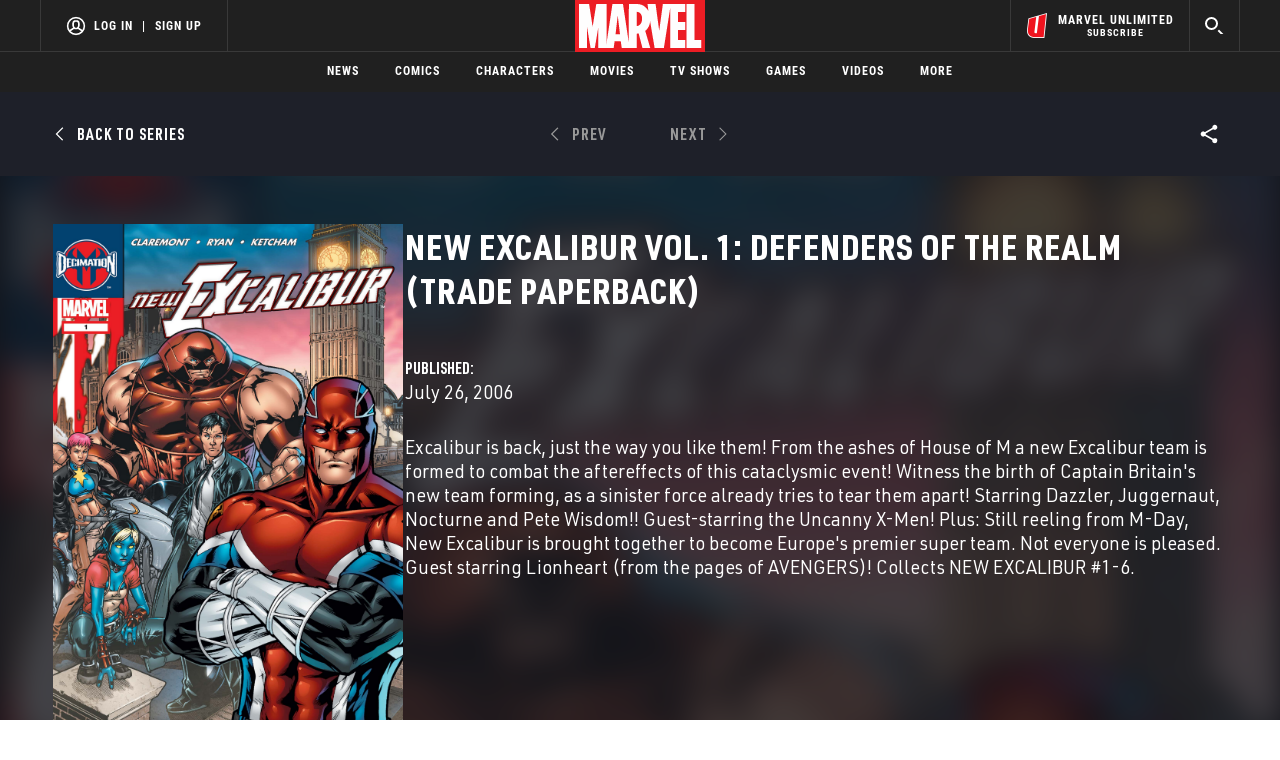

--- FILE ---
content_type: text/html; charset=utf-8
request_url: https://www.google.com/recaptcha/enterprise/anchor?ar=1&k=6LdY8_cZAAAAACuaDxPPyWpDPk5KXjGfPstGnKz1&co=aHR0cHM6Ly9jZG4ucmVnaXN0ZXJkaXNuZXkuZ28uY29tOjQ0Mw..&hl=en&v=PoyoqOPhxBO7pBk68S4YbpHZ&size=invisible&anchor-ms=20000&execute-ms=30000&cb=di0lm2ptoy5j
body_size: 48590
content:
<!DOCTYPE HTML><html dir="ltr" lang="en"><head><meta http-equiv="Content-Type" content="text/html; charset=UTF-8">
<meta http-equiv="X-UA-Compatible" content="IE=edge">
<title>reCAPTCHA</title>
<style type="text/css">
/* cyrillic-ext */
@font-face {
  font-family: 'Roboto';
  font-style: normal;
  font-weight: 400;
  font-stretch: 100%;
  src: url(//fonts.gstatic.com/s/roboto/v48/KFO7CnqEu92Fr1ME7kSn66aGLdTylUAMa3GUBHMdazTgWw.woff2) format('woff2');
  unicode-range: U+0460-052F, U+1C80-1C8A, U+20B4, U+2DE0-2DFF, U+A640-A69F, U+FE2E-FE2F;
}
/* cyrillic */
@font-face {
  font-family: 'Roboto';
  font-style: normal;
  font-weight: 400;
  font-stretch: 100%;
  src: url(//fonts.gstatic.com/s/roboto/v48/KFO7CnqEu92Fr1ME7kSn66aGLdTylUAMa3iUBHMdazTgWw.woff2) format('woff2');
  unicode-range: U+0301, U+0400-045F, U+0490-0491, U+04B0-04B1, U+2116;
}
/* greek-ext */
@font-face {
  font-family: 'Roboto';
  font-style: normal;
  font-weight: 400;
  font-stretch: 100%;
  src: url(//fonts.gstatic.com/s/roboto/v48/KFO7CnqEu92Fr1ME7kSn66aGLdTylUAMa3CUBHMdazTgWw.woff2) format('woff2');
  unicode-range: U+1F00-1FFF;
}
/* greek */
@font-face {
  font-family: 'Roboto';
  font-style: normal;
  font-weight: 400;
  font-stretch: 100%;
  src: url(//fonts.gstatic.com/s/roboto/v48/KFO7CnqEu92Fr1ME7kSn66aGLdTylUAMa3-UBHMdazTgWw.woff2) format('woff2');
  unicode-range: U+0370-0377, U+037A-037F, U+0384-038A, U+038C, U+038E-03A1, U+03A3-03FF;
}
/* math */
@font-face {
  font-family: 'Roboto';
  font-style: normal;
  font-weight: 400;
  font-stretch: 100%;
  src: url(//fonts.gstatic.com/s/roboto/v48/KFO7CnqEu92Fr1ME7kSn66aGLdTylUAMawCUBHMdazTgWw.woff2) format('woff2');
  unicode-range: U+0302-0303, U+0305, U+0307-0308, U+0310, U+0312, U+0315, U+031A, U+0326-0327, U+032C, U+032F-0330, U+0332-0333, U+0338, U+033A, U+0346, U+034D, U+0391-03A1, U+03A3-03A9, U+03B1-03C9, U+03D1, U+03D5-03D6, U+03F0-03F1, U+03F4-03F5, U+2016-2017, U+2034-2038, U+203C, U+2040, U+2043, U+2047, U+2050, U+2057, U+205F, U+2070-2071, U+2074-208E, U+2090-209C, U+20D0-20DC, U+20E1, U+20E5-20EF, U+2100-2112, U+2114-2115, U+2117-2121, U+2123-214F, U+2190, U+2192, U+2194-21AE, U+21B0-21E5, U+21F1-21F2, U+21F4-2211, U+2213-2214, U+2216-22FF, U+2308-230B, U+2310, U+2319, U+231C-2321, U+2336-237A, U+237C, U+2395, U+239B-23B7, U+23D0, U+23DC-23E1, U+2474-2475, U+25AF, U+25B3, U+25B7, U+25BD, U+25C1, U+25CA, U+25CC, U+25FB, U+266D-266F, U+27C0-27FF, U+2900-2AFF, U+2B0E-2B11, U+2B30-2B4C, U+2BFE, U+3030, U+FF5B, U+FF5D, U+1D400-1D7FF, U+1EE00-1EEFF;
}
/* symbols */
@font-face {
  font-family: 'Roboto';
  font-style: normal;
  font-weight: 400;
  font-stretch: 100%;
  src: url(//fonts.gstatic.com/s/roboto/v48/KFO7CnqEu92Fr1ME7kSn66aGLdTylUAMaxKUBHMdazTgWw.woff2) format('woff2');
  unicode-range: U+0001-000C, U+000E-001F, U+007F-009F, U+20DD-20E0, U+20E2-20E4, U+2150-218F, U+2190, U+2192, U+2194-2199, U+21AF, U+21E6-21F0, U+21F3, U+2218-2219, U+2299, U+22C4-22C6, U+2300-243F, U+2440-244A, U+2460-24FF, U+25A0-27BF, U+2800-28FF, U+2921-2922, U+2981, U+29BF, U+29EB, U+2B00-2BFF, U+4DC0-4DFF, U+FFF9-FFFB, U+10140-1018E, U+10190-1019C, U+101A0, U+101D0-101FD, U+102E0-102FB, U+10E60-10E7E, U+1D2C0-1D2D3, U+1D2E0-1D37F, U+1F000-1F0FF, U+1F100-1F1AD, U+1F1E6-1F1FF, U+1F30D-1F30F, U+1F315, U+1F31C, U+1F31E, U+1F320-1F32C, U+1F336, U+1F378, U+1F37D, U+1F382, U+1F393-1F39F, U+1F3A7-1F3A8, U+1F3AC-1F3AF, U+1F3C2, U+1F3C4-1F3C6, U+1F3CA-1F3CE, U+1F3D4-1F3E0, U+1F3ED, U+1F3F1-1F3F3, U+1F3F5-1F3F7, U+1F408, U+1F415, U+1F41F, U+1F426, U+1F43F, U+1F441-1F442, U+1F444, U+1F446-1F449, U+1F44C-1F44E, U+1F453, U+1F46A, U+1F47D, U+1F4A3, U+1F4B0, U+1F4B3, U+1F4B9, U+1F4BB, U+1F4BF, U+1F4C8-1F4CB, U+1F4D6, U+1F4DA, U+1F4DF, U+1F4E3-1F4E6, U+1F4EA-1F4ED, U+1F4F7, U+1F4F9-1F4FB, U+1F4FD-1F4FE, U+1F503, U+1F507-1F50B, U+1F50D, U+1F512-1F513, U+1F53E-1F54A, U+1F54F-1F5FA, U+1F610, U+1F650-1F67F, U+1F687, U+1F68D, U+1F691, U+1F694, U+1F698, U+1F6AD, U+1F6B2, U+1F6B9-1F6BA, U+1F6BC, U+1F6C6-1F6CF, U+1F6D3-1F6D7, U+1F6E0-1F6EA, U+1F6F0-1F6F3, U+1F6F7-1F6FC, U+1F700-1F7FF, U+1F800-1F80B, U+1F810-1F847, U+1F850-1F859, U+1F860-1F887, U+1F890-1F8AD, U+1F8B0-1F8BB, U+1F8C0-1F8C1, U+1F900-1F90B, U+1F93B, U+1F946, U+1F984, U+1F996, U+1F9E9, U+1FA00-1FA6F, U+1FA70-1FA7C, U+1FA80-1FA89, U+1FA8F-1FAC6, U+1FACE-1FADC, U+1FADF-1FAE9, U+1FAF0-1FAF8, U+1FB00-1FBFF;
}
/* vietnamese */
@font-face {
  font-family: 'Roboto';
  font-style: normal;
  font-weight: 400;
  font-stretch: 100%;
  src: url(//fonts.gstatic.com/s/roboto/v48/KFO7CnqEu92Fr1ME7kSn66aGLdTylUAMa3OUBHMdazTgWw.woff2) format('woff2');
  unicode-range: U+0102-0103, U+0110-0111, U+0128-0129, U+0168-0169, U+01A0-01A1, U+01AF-01B0, U+0300-0301, U+0303-0304, U+0308-0309, U+0323, U+0329, U+1EA0-1EF9, U+20AB;
}
/* latin-ext */
@font-face {
  font-family: 'Roboto';
  font-style: normal;
  font-weight: 400;
  font-stretch: 100%;
  src: url(//fonts.gstatic.com/s/roboto/v48/KFO7CnqEu92Fr1ME7kSn66aGLdTylUAMa3KUBHMdazTgWw.woff2) format('woff2');
  unicode-range: U+0100-02BA, U+02BD-02C5, U+02C7-02CC, U+02CE-02D7, U+02DD-02FF, U+0304, U+0308, U+0329, U+1D00-1DBF, U+1E00-1E9F, U+1EF2-1EFF, U+2020, U+20A0-20AB, U+20AD-20C0, U+2113, U+2C60-2C7F, U+A720-A7FF;
}
/* latin */
@font-face {
  font-family: 'Roboto';
  font-style: normal;
  font-weight: 400;
  font-stretch: 100%;
  src: url(//fonts.gstatic.com/s/roboto/v48/KFO7CnqEu92Fr1ME7kSn66aGLdTylUAMa3yUBHMdazQ.woff2) format('woff2');
  unicode-range: U+0000-00FF, U+0131, U+0152-0153, U+02BB-02BC, U+02C6, U+02DA, U+02DC, U+0304, U+0308, U+0329, U+2000-206F, U+20AC, U+2122, U+2191, U+2193, U+2212, U+2215, U+FEFF, U+FFFD;
}
/* cyrillic-ext */
@font-face {
  font-family: 'Roboto';
  font-style: normal;
  font-weight: 500;
  font-stretch: 100%;
  src: url(//fonts.gstatic.com/s/roboto/v48/KFO7CnqEu92Fr1ME7kSn66aGLdTylUAMa3GUBHMdazTgWw.woff2) format('woff2');
  unicode-range: U+0460-052F, U+1C80-1C8A, U+20B4, U+2DE0-2DFF, U+A640-A69F, U+FE2E-FE2F;
}
/* cyrillic */
@font-face {
  font-family: 'Roboto';
  font-style: normal;
  font-weight: 500;
  font-stretch: 100%;
  src: url(//fonts.gstatic.com/s/roboto/v48/KFO7CnqEu92Fr1ME7kSn66aGLdTylUAMa3iUBHMdazTgWw.woff2) format('woff2');
  unicode-range: U+0301, U+0400-045F, U+0490-0491, U+04B0-04B1, U+2116;
}
/* greek-ext */
@font-face {
  font-family: 'Roboto';
  font-style: normal;
  font-weight: 500;
  font-stretch: 100%;
  src: url(//fonts.gstatic.com/s/roboto/v48/KFO7CnqEu92Fr1ME7kSn66aGLdTylUAMa3CUBHMdazTgWw.woff2) format('woff2');
  unicode-range: U+1F00-1FFF;
}
/* greek */
@font-face {
  font-family: 'Roboto';
  font-style: normal;
  font-weight: 500;
  font-stretch: 100%;
  src: url(//fonts.gstatic.com/s/roboto/v48/KFO7CnqEu92Fr1ME7kSn66aGLdTylUAMa3-UBHMdazTgWw.woff2) format('woff2');
  unicode-range: U+0370-0377, U+037A-037F, U+0384-038A, U+038C, U+038E-03A1, U+03A3-03FF;
}
/* math */
@font-face {
  font-family: 'Roboto';
  font-style: normal;
  font-weight: 500;
  font-stretch: 100%;
  src: url(//fonts.gstatic.com/s/roboto/v48/KFO7CnqEu92Fr1ME7kSn66aGLdTylUAMawCUBHMdazTgWw.woff2) format('woff2');
  unicode-range: U+0302-0303, U+0305, U+0307-0308, U+0310, U+0312, U+0315, U+031A, U+0326-0327, U+032C, U+032F-0330, U+0332-0333, U+0338, U+033A, U+0346, U+034D, U+0391-03A1, U+03A3-03A9, U+03B1-03C9, U+03D1, U+03D5-03D6, U+03F0-03F1, U+03F4-03F5, U+2016-2017, U+2034-2038, U+203C, U+2040, U+2043, U+2047, U+2050, U+2057, U+205F, U+2070-2071, U+2074-208E, U+2090-209C, U+20D0-20DC, U+20E1, U+20E5-20EF, U+2100-2112, U+2114-2115, U+2117-2121, U+2123-214F, U+2190, U+2192, U+2194-21AE, U+21B0-21E5, U+21F1-21F2, U+21F4-2211, U+2213-2214, U+2216-22FF, U+2308-230B, U+2310, U+2319, U+231C-2321, U+2336-237A, U+237C, U+2395, U+239B-23B7, U+23D0, U+23DC-23E1, U+2474-2475, U+25AF, U+25B3, U+25B7, U+25BD, U+25C1, U+25CA, U+25CC, U+25FB, U+266D-266F, U+27C0-27FF, U+2900-2AFF, U+2B0E-2B11, U+2B30-2B4C, U+2BFE, U+3030, U+FF5B, U+FF5D, U+1D400-1D7FF, U+1EE00-1EEFF;
}
/* symbols */
@font-face {
  font-family: 'Roboto';
  font-style: normal;
  font-weight: 500;
  font-stretch: 100%;
  src: url(//fonts.gstatic.com/s/roboto/v48/KFO7CnqEu92Fr1ME7kSn66aGLdTylUAMaxKUBHMdazTgWw.woff2) format('woff2');
  unicode-range: U+0001-000C, U+000E-001F, U+007F-009F, U+20DD-20E0, U+20E2-20E4, U+2150-218F, U+2190, U+2192, U+2194-2199, U+21AF, U+21E6-21F0, U+21F3, U+2218-2219, U+2299, U+22C4-22C6, U+2300-243F, U+2440-244A, U+2460-24FF, U+25A0-27BF, U+2800-28FF, U+2921-2922, U+2981, U+29BF, U+29EB, U+2B00-2BFF, U+4DC0-4DFF, U+FFF9-FFFB, U+10140-1018E, U+10190-1019C, U+101A0, U+101D0-101FD, U+102E0-102FB, U+10E60-10E7E, U+1D2C0-1D2D3, U+1D2E0-1D37F, U+1F000-1F0FF, U+1F100-1F1AD, U+1F1E6-1F1FF, U+1F30D-1F30F, U+1F315, U+1F31C, U+1F31E, U+1F320-1F32C, U+1F336, U+1F378, U+1F37D, U+1F382, U+1F393-1F39F, U+1F3A7-1F3A8, U+1F3AC-1F3AF, U+1F3C2, U+1F3C4-1F3C6, U+1F3CA-1F3CE, U+1F3D4-1F3E0, U+1F3ED, U+1F3F1-1F3F3, U+1F3F5-1F3F7, U+1F408, U+1F415, U+1F41F, U+1F426, U+1F43F, U+1F441-1F442, U+1F444, U+1F446-1F449, U+1F44C-1F44E, U+1F453, U+1F46A, U+1F47D, U+1F4A3, U+1F4B0, U+1F4B3, U+1F4B9, U+1F4BB, U+1F4BF, U+1F4C8-1F4CB, U+1F4D6, U+1F4DA, U+1F4DF, U+1F4E3-1F4E6, U+1F4EA-1F4ED, U+1F4F7, U+1F4F9-1F4FB, U+1F4FD-1F4FE, U+1F503, U+1F507-1F50B, U+1F50D, U+1F512-1F513, U+1F53E-1F54A, U+1F54F-1F5FA, U+1F610, U+1F650-1F67F, U+1F687, U+1F68D, U+1F691, U+1F694, U+1F698, U+1F6AD, U+1F6B2, U+1F6B9-1F6BA, U+1F6BC, U+1F6C6-1F6CF, U+1F6D3-1F6D7, U+1F6E0-1F6EA, U+1F6F0-1F6F3, U+1F6F7-1F6FC, U+1F700-1F7FF, U+1F800-1F80B, U+1F810-1F847, U+1F850-1F859, U+1F860-1F887, U+1F890-1F8AD, U+1F8B0-1F8BB, U+1F8C0-1F8C1, U+1F900-1F90B, U+1F93B, U+1F946, U+1F984, U+1F996, U+1F9E9, U+1FA00-1FA6F, U+1FA70-1FA7C, U+1FA80-1FA89, U+1FA8F-1FAC6, U+1FACE-1FADC, U+1FADF-1FAE9, U+1FAF0-1FAF8, U+1FB00-1FBFF;
}
/* vietnamese */
@font-face {
  font-family: 'Roboto';
  font-style: normal;
  font-weight: 500;
  font-stretch: 100%;
  src: url(//fonts.gstatic.com/s/roboto/v48/KFO7CnqEu92Fr1ME7kSn66aGLdTylUAMa3OUBHMdazTgWw.woff2) format('woff2');
  unicode-range: U+0102-0103, U+0110-0111, U+0128-0129, U+0168-0169, U+01A0-01A1, U+01AF-01B0, U+0300-0301, U+0303-0304, U+0308-0309, U+0323, U+0329, U+1EA0-1EF9, U+20AB;
}
/* latin-ext */
@font-face {
  font-family: 'Roboto';
  font-style: normal;
  font-weight: 500;
  font-stretch: 100%;
  src: url(//fonts.gstatic.com/s/roboto/v48/KFO7CnqEu92Fr1ME7kSn66aGLdTylUAMa3KUBHMdazTgWw.woff2) format('woff2');
  unicode-range: U+0100-02BA, U+02BD-02C5, U+02C7-02CC, U+02CE-02D7, U+02DD-02FF, U+0304, U+0308, U+0329, U+1D00-1DBF, U+1E00-1E9F, U+1EF2-1EFF, U+2020, U+20A0-20AB, U+20AD-20C0, U+2113, U+2C60-2C7F, U+A720-A7FF;
}
/* latin */
@font-face {
  font-family: 'Roboto';
  font-style: normal;
  font-weight: 500;
  font-stretch: 100%;
  src: url(//fonts.gstatic.com/s/roboto/v48/KFO7CnqEu92Fr1ME7kSn66aGLdTylUAMa3yUBHMdazQ.woff2) format('woff2');
  unicode-range: U+0000-00FF, U+0131, U+0152-0153, U+02BB-02BC, U+02C6, U+02DA, U+02DC, U+0304, U+0308, U+0329, U+2000-206F, U+20AC, U+2122, U+2191, U+2193, U+2212, U+2215, U+FEFF, U+FFFD;
}
/* cyrillic-ext */
@font-face {
  font-family: 'Roboto';
  font-style: normal;
  font-weight: 900;
  font-stretch: 100%;
  src: url(//fonts.gstatic.com/s/roboto/v48/KFO7CnqEu92Fr1ME7kSn66aGLdTylUAMa3GUBHMdazTgWw.woff2) format('woff2');
  unicode-range: U+0460-052F, U+1C80-1C8A, U+20B4, U+2DE0-2DFF, U+A640-A69F, U+FE2E-FE2F;
}
/* cyrillic */
@font-face {
  font-family: 'Roboto';
  font-style: normal;
  font-weight: 900;
  font-stretch: 100%;
  src: url(//fonts.gstatic.com/s/roboto/v48/KFO7CnqEu92Fr1ME7kSn66aGLdTylUAMa3iUBHMdazTgWw.woff2) format('woff2');
  unicode-range: U+0301, U+0400-045F, U+0490-0491, U+04B0-04B1, U+2116;
}
/* greek-ext */
@font-face {
  font-family: 'Roboto';
  font-style: normal;
  font-weight: 900;
  font-stretch: 100%;
  src: url(//fonts.gstatic.com/s/roboto/v48/KFO7CnqEu92Fr1ME7kSn66aGLdTylUAMa3CUBHMdazTgWw.woff2) format('woff2');
  unicode-range: U+1F00-1FFF;
}
/* greek */
@font-face {
  font-family: 'Roboto';
  font-style: normal;
  font-weight: 900;
  font-stretch: 100%;
  src: url(//fonts.gstatic.com/s/roboto/v48/KFO7CnqEu92Fr1ME7kSn66aGLdTylUAMa3-UBHMdazTgWw.woff2) format('woff2');
  unicode-range: U+0370-0377, U+037A-037F, U+0384-038A, U+038C, U+038E-03A1, U+03A3-03FF;
}
/* math */
@font-face {
  font-family: 'Roboto';
  font-style: normal;
  font-weight: 900;
  font-stretch: 100%;
  src: url(//fonts.gstatic.com/s/roboto/v48/KFO7CnqEu92Fr1ME7kSn66aGLdTylUAMawCUBHMdazTgWw.woff2) format('woff2');
  unicode-range: U+0302-0303, U+0305, U+0307-0308, U+0310, U+0312, U+0315, U+031A, U+0326-0327, U+032C, U+032F-0330, U+0332-0333, U+0338, U+033A, U+0346, U+034D, U+0391-03A1, U+03A3-03A9, U+03B1-03C9, U+03D1, U+03D5-03D6, U+03F0-03F1, U+03F4-03F5, U+2016-2017, U+2034-2038, U+203C, U+2040, U+2043, U+2047, U+2050, U+2057, U+205F, U+2070-2071, U+2074-208E, U+2090-209C, U+20D0-20DC, U+20E1, U+20E5-20EF, U+2100-2112, U+2114-2115, U+2117-2121, U+2123-214F, U+2190, U+2192, U+2194-21AE, U+21B0-21E5, U+21F1-21F2, U+21F4-2211, U+2213-2214, U+2216-22FF, U+2308-230B, U+2310, U+2319, U+231C-2321, U+2336-237A, U+237C, U+2395, U+239B-23B7, U+23D0, U+23DC-23E1, U+2474-2475, U+25AF, U+25B3, U+25B7, U+25BD, U+25C1, U+25CA, U+25CC, U+25FB, U+266D-266F, U+27C0-27FF, U+2900-2AFF, U+2B0E-2B11, U+2B30-2B4C, U+2BFE, U+3030, U+FF5B, U+FF5D, U+1D400-1D7FF, U+1EE00-1EEFF;
}
/* symbols */
@font-face {
  font-family: 'Roboto';
  font-style: normal;
  font-weight: 900;
  font-stretch: 100%;
  src: url(//fonts.gstatic.com/s/roboto/v48/KFO7CnqEu92Fr1ME7kSn66aGLdTylUAMaxKUBHMdazTgWw.woff2) format('woff2');
  unicode-range: U+0001-000C, U+000E-001F, U+007F-009F, U+20DD-20E0, U+20E2-20E4, U+2150-218F, U+2190, U+2192, U+2194-2199, U+21AF, U+21E6-21F0, U+21F3, U+2218-2219, U+2299, U+22C4-22C6, U+2300-243F, U+2440-244A, U+2460-24FF, U+25A0-27BF, U+2800-28FF, U+2921-2922, U+2981, U+29BF, U+29EB, U+2B00-2BFF, U+4DC0-4DFF, U+FFF9-FFFB, U+10140-1018E, U+10190-1019C, U+101A0, U+101D0-101FD, U+102E0-102FB, U+10E60-10E7E, U+1D2C0-1D2D3, U+1D2E0-1D37F, U+1F000-1F0FF, U+1F100-1F1AD, U+1F1E6-1F1FF, U+1F30D-1F30F, U+1F315, U+1F31C, U+1F31E, U+1F320-1F32C, U+1F336, U+1F378, U+1F37D, U+1F382, U+1F393-1F39F, U+1F3A7-1F3A8, U+1F3AC-1F3AF, U+1F3C2, U+1F3C4-1F3C6, U+1F3CA-1F3CE, U+1F3D4-1F3E0, U+1F3ED, U+1F3F1-1F3F3, U+1F3F5-1F3F7, U+1F408, U+1F415, U+1F41F, U+1F426, U+1F43F, U+1F441-1F442, U+1F444, U+1F446-1F449, U+1F44C-1F44E, U+1F453, U+1F46A, U+1F47D, U+1F4A3, U+1F4B0, U+1F4B3, U+1F4B9, U+1F4BB, U+1F4BF, U+1F4C8-1F4CB, U+1F4D6, U+1F4DA, U+1F4DF, U+1F4E3-1F4E6, U+1F4EA-1F4ED, U+1F4F7, U+1F4F9-1F4FB, U+1F4FD-1F4FE, U+1F503, U+1F507-1F50B, U+1F50D, U+1F512-1F513, U+1F53E-1F54A, U+1F54F-1F5FA, U+1F610, U+1F650-1F67F, U+1F687, U+1F68D, U+1F691, U+1F694, U+1F698, U+1F6AD, U+1F6B2, U+1F6B9-1F6BA, U+1F6BC, U+1F6C6-1F6CF, U+1F6D3-1F6D7, U+1F6E0-1F6EA, U+1F6F0-1F6F3, U+1F6F7-1F6FC, U+1F700-1F7FF, U+1F800-1F80B, U+1F810-1F847, U+1F850-1F859, U+1F860-1F887, U+1F890-1F8AD, U+1F8B0-1F8BB, U+1F8C0-1F8C1, U+1F900-1F90B, U+1F93B, U+1F946, U+1F984, U+1F996, U+1F9E9, U+1FA00-1FA6F, U+1FA70-1FA7C, U+1FA80-1FA89, U+1FA8F-1FAC6, U+1FACE-1FADC, U+1FADF-1FAE9, U+1FAF0-1FAF8, U+1FB00-1FBFF;
}
/* vietnamese */
@font-face {
  font-family: 'Roboto';
  font-style: normal;
  font-weight: 900;
  font-stretch: 100%;
  src: url(//fonts.gstatic.com/s/roboto/v48/KFO7CnqEu92Fr1ME7kSn66aGLdTylUAMa3OUBHMdazTgWw.woff2) format('woff2');
  unicode-range: U+0102-0103, U+0110-0111, U+0128-0129, U+0168-0169, U+01A0-01A1, U+01AF-01B0, U+0300-0301, U+0303-0304, U+0308-0309, U+0323, U+0329, U+1EA0-1EF9, U+20AB;
}
/* latin-ext */
@font-face {
  font-family: 'Roboto';
  font-style: normal;
  font-weight: 900;
  font-stretch: 100%;
  src: url(//fonts.gstatic.com/s/roboto/v48/KFO7CnqEu92Fr1ME7kSn66aGLdTylUAMa3KUBHMdazTgWw.woff2) format('woff2');
  unicode-range: U+0100-02BA, U+02BD-02C5, U+02C7-02CC, U+02CE-02D7, U+02DD-02FF, U+0304, U+0308, U+0329, U+1D00-1DBF, U+1E00-1E9F, U+1EF2-1EFF, U+2020, U+20A0-20AB, U+20AD-20C0, U+2113, U+2C60-2C7F, U+A720-A7FF;
}
/* latin */
@font-face {
  font-family: 'Roboto';
  font-style: normal;
  font-weight: 900;
  font-stretch: 100%;
  src: url(//fonts.gstatic.com/s/roboto/v48/KFO7CnqEu92Fr1ME7kSn66aGLdTylUAMa3yUBHMdazQ.woff2) format('woff2');
  unicode-range: U+0000-00FF, U+0131, U+0152-0153, U+02BB-02BC, U+02C6, U+02DA, U+02DC, U+0304, U+0308, U+0329, U+2000-206F, U+20AC, U+2122, U+2191, U+2193, U+2212, U+2215, U+FEFF, U+FFFD;
}

</style>
<link rel="stylesheet" type="text/css" href="https://www.gstatic.com/recaptcha/releases/PoyoqOPhxBO7pBk68S4YbpHZ/styles__ltr.css">
<script nonce="k28gxrDMDp0KBuX6bBONLQ" type="text/javascript">window['__recaptcha_api'] = 'https://www.google.com/recaptcha/enterprise/';</script>
<script type="text/javascript" src="https://www.gstatic.com/recaptcha/releases/PoyoqOPhxBO7pBk68S4YbpHZ/recaptcha__en.js" nonce="k28gxrDMDp0KBuX6bBONLQ">
      
    </script></head>
<body><div id="rc-anchor-alert" class="rc-anchor-alert"></div>
<input type="hidden" id="recaptcha-token" value="[base64]">
<script type="text/javascript" nonce="k28gxrDMDp0KBuX6bBONLQ">
      recaptcha.anchor.Main.init("[\x22ainput\x22,[\x22bgdata\x22,\x22\x22,\[base64]/[base64]/bmV3IFpbdF0obVswXSk6Sz09Mj9uZXcgWlt0XShtWzBdLG1bMV0pOks9PTM/bmV3IFpbdF0obVswXSxtWzFdLG1bMl0pOks9PTQ/[base64]/[base64]/[base64]/[base64]/[base64]/[base64]/[base64]/[base64]/[base64]/[base64]/[base64]/[base64]/[base64]/[base64]\\u003d\\u003d\x22,\[base64]\x22,\x22w7k4w6UpfcOAD3rDlkLCisOCwpJ6f8KsSHkUw5HCn8OOw4VNw4jDk8K4WcOmKAtfwrlXP315wrptwrTCmi/DjyPCrsK2wrnDssKkTCzDjMKnUn9Ew6zCtCYDwoUFXiNzw5jDgMOHw4jDk8KncsKhworCmcO3VcO1TcOgJsOrwqoseMOlLMKfL8OKA2/CuUzCkWbCs8OWIxfCrcKFZV/DhcOBCsKDbMKgBMO0wr/DgivDqMOhwrMKHMKYTsOBF3QMZsOow7vCjMKgw7AqwoPDqTfCu8O9ICfDoMKqZ1NewojDmcKIwq8gwoTCkj3CgsOOw692wovCrcKsAMKJw48xQ3oVBVXDgMK1FcKxwqDCoHjDpsKgwr/[base64]/[base64]/[base64]/JwjCkS11J8OTwr1Nw4kcw5/[base64]/bMOyDAp4w7fDi8K2w4sew7vCjXfDi8OsIEw+BBJMw7wjcMKSw4jDsCEaw5DCqyg6aBvDnsObw7HCm8OiwrAmwpnDth95wr7CjsOpOsKDwoY4wrDDjh3Dl8ONZRRTH8KVwrs9YFYyw70oEEo7PsOCG8Ozw5HCgcOSWiQLCwEBOsK8w6howpVJKh7CkBZ0w6/DjUxXw4wlw4PCmVk4I3vCmcOtw69FK8KpwofDk2/DgcOPwrbDrMKhVcO5w7LCjlEzwqZ3W8Kyw6LDncOOHWIhw47DmmDCksOwGhXDssOcwqnDksObwrLDggHDtcKsw4XChTIDGU0/[base64]/f8OLQCLDh11WFQNZwol+Yk8GTsKhNGleSXVPZGVlSRttTcO0AzhqwqPDvQrDnMK4w78Xw43DugHDrSZwZ8Kjw67CmkE7CMKwKEnCgcOEwqk2w7vChF0Lwo/CusOew6LDkcOOFsKiwqrDvlVWNcOKwr16wrouwoZbJ2IWP2AvGsKqwrvDq8KOLcOGwobCkVZzw6LCu0cTwphww4gcw6wIasOPDMO9wpoaZcOswr0+Yx1swo4DOmd3w5oxL8OEwrfDoS3Dv8Kjwp3CgB/CtgnCpMOiVsOtaMKEwpUWwpQnKcKqwqkPaMKWwr8Ew5LDgAfDkVxnYErDrAopJsKqwpjDrMOPdmvCjEJCwrwzw7Q3wrbCrDkjekjDlcOWwqINwprDv8KHw6RNZnhawqTDn8OHwoTDt8K3woYfasKYw7/[base64]/[base64]/Ckk/DlMK1w5Byw5EQLcOLWFLCnMKWwo1MX33DicOTTQrDisKVaMK3wpHCmBwRwo/Cu01ew6AiC8OPPlbCvWDDlhXCs8KqCsOKw7cITsODOMOhOMOdAcKua3bCnwN/eMKvM8KmeQVswpTCtMOuwp0nE8OvSX7DucOMw5rCrV4oQsOdwoJ/wqQew4HChmNEMMK0wpxuAcOGwpIFSB51w7LDgsKcDsKUwozCj8K7JMKPKTHDl8OCw4pHwpvDo8KEw77Dt8K+Z8OwKB8zw74rZsOKTsOqcRpZwppzAhPCqxdID2t9w4LDlcK7wrxdwrfDlcO8fz/ChyHDpsKqL8Oxw6zCqEfCpcOOIsOFOcOWZ3gnw7g5RsOJUsO8MMK3w4TDiyHDusKGw4M3I8OoMEPDuGdewpsPeMOmOT9jTMO4wqRRfELCuEDDuVbChSTClWJswoIqw6TCnRbCjh5Wwqkpw4vCpzbDjsO6V0TCu1LCj8OpwpLDlcK4Kk/[base64]/L8KNMcK0w6EEKMOLC8OccELDlMOYKgLChR/DpsOeUcOPdn5IZ8O+byjCqMOmYMOnw7Jyf8O+SHXCnkQbf8KZwq7DiFvDo8KIKGpZHQ/ChW5iw5c/IMKEw4rDompGwo4Vw6TCiBjCmgvCvh/Dt8ObwrB2ZsO+PcKyw6FtwrnDvh/DtcKaw5DDtcOAVcKIX8OAYjs0wr/DqzDCgRLDrVN9w4dpw4vCkcOMw7kCEcKRAcOow6fDvMKIVcKvwqLCimbCq0bCgwbChFVow4F2UcKzw5llZHwswrbDiFl+XCbDozXCrcOrM0x7w4/[base64]/Dq2HDiEgmwpTCvcOzw5FowrHClMKuKsK+wqHCtcKjwrFyVMKiw4PDhAHDpUfDtCzDky3Dp8KrdcKWwoTDpMOrw7/Dm8OTw6nCr2zCgcOoH8OQbDbCrMO0B8Kuw6MoK09cJcOUfcKCYwoxeVjCncK9woPCuMKqwr4vw5leOSvDmGDDvGXDnMOIwqzDhX48w7tWdTUDw7PDtm7DuyBgJ1vDsAJ1w6jDnxzCtcK3wqLDtjPCrsOHw49fw6Yzwp1uwr/DisOpw5LCsTNyMgB7VEc3wprDgsOYwoPCr8K7wrHDs2zCt1MVYRtVFsKTOz3DpyIcwqnCscKGLcObwoJwQsK/wqnCh8OKwpIHw6/CuMOIwrTDoMOhfsKBcmvDnMKuw57DpmDDrSrCqcOowqDDiiQOwpAzw7Qbwr3Di8Okex9EQBnDkMKjNSjDgsKxw5vDnWkyw73DnkzDj8K8w6rCk0bCunMYP18kwqvDj0HCuU9FUsOfwqU6GBjDmx0OGcORwpnCj0Akw5vDrsKJYz3DjnTDk8KoEMO7JW7DqsO/MQobflcLWH5/wq7DsxXCkjpMw5TDsTDDnHV4I8K0wp7Dtn/DhkITw73DrsOeHCvDpMOdYcOBfkoQVGjDqx4Zw74nwpLDnCvDiQQRwpvDo8KqZ8KgM8KUw7TDhMKmw55+GMOLK8KpPkLCrgfDnFhqCjjCnsO6woMmUlN9w6bDikc2ey7CiVQdBMKqW1YEw57CiCnCi3Ymw79Uwq17NQjDvsOHKFZSCRUYw5bCvQdtwrvDkcK/[base64]/DjsKfw7sRwoHCokkgFC83w5/DgzUWwofDvsOjw5Imw4tzN0DCq8KVRsOmw75/LcOow6kLXw3DvcO/R8OPf8O8Yy/ClUfCgCTDj3TCvMKSBcK+NcOADVrDoxbDjSLDtMOrwrbCgMKdw44edMOFw5ocLx3DjHLCgCHCog/Dt08aSFnDqcOiw5TDv8KPwrnCoHt4anjCjHtTCsK5w6TCgcO9wp/[base64]/[base64]/Dh3wZccOPOMOWw6IDCsOlw4A+e2LCpDZLwqzDrSjDiVR5TkvDp8OZEsKhMsO3w55Yw7EYZcOWFVlUwqbDjMOew7XCsMKgPnRgIsO+acKew4jDvMOSA8KPEsKPw4ZgFcOyKMOxbsOZIsOgX8Ojwq7CnDNEwpBXe8KSYVcbYMOZworDgVnDqgNDwqzDkFXCn8K/w4PDtS/Cs8KVwo3DoMKvOsOsFi7Cg8O1I8KpIQdKXzBRcQbClUdAw7vCn2jDo3bDgcOgCcO1aHMDM2jDocKnw70aKBjCrsOQwqvDoMKFw4oiPMKowrhPRsKjcMO+Z8Oww67DmcKbAVPCuh18ElwZwrYtQcKJWDpxU8OGw5bCr8O9wqBhGsOIw5/DlgURwpvDpMOZw6XDusOtwp0ow7nCiXjDhj/[base64]/IyrClcK2D8Oew6sGV3/[base64]/Ckx9wVBcoOMKzeFvDgcK0ek/CqjAmBmcxw4Y8wqTDoXMLwogaPAzCti4ywrXDjTY2w6jDllfCnzEHJMOZw4HDvHltwoPDumtww5R1IMKAacO+MMKBW8KQcMKhNU0vwqFJw6PCkAx8TGM7woTCmsKfDhllw6/[base64]/Cn8OGwrzDncOXTsOgY1lMw6UtwqUZwoHDmMOdwqABAXrCmMKdw6NeQBUywrg6KMO+bgTCjwF6bzIrw7dgHsKQHsKZw6xVw5NxIMOXb2p2w69PworDssOtU01dwpHCr8O0wqPCpMOYI1XCoXY9w7TCiTktWsO/NXEmaFnDrl3CkzNLw78YGFplwpNZasOfCwhkw6TDoyzDp8K/w55YwrfDrcObwrrCugAfKcKUwpzCtMK4T8KEbSDCqy/DryjDkMOUc8KMw4sewqrDsD0ewrdnwoLCkWUXw7LDpVrDvcOCwpbCs8KBDMKcB3g0wqTCvGd4KsKBwqQqwpt2w7l4bTgEV8Ovw5hUDQh9w7Jqw7TDilYRYsOvXT0BPjbCp1/DuyF7wrl6w5TDkMOBOcKbUnsDbcK9L8O8wqMIwrJjPw7DizxMGsKhU0bCrSHDo8OPwpQYVsO3acOrwoUMwrhaw6rCphF4w4oBwoF3S8OqBXADw63Cl8KbDTzDq8O1wokrw6lqw59DaU7CilDDq3XClFkeG1hiFcK7d8Khw4gccAPDksK/w7DCqMKFEEvDhmrCosOGKcO8CiXCrMK7w70ow6IHwqrDmWIOwrfCkQjCpMKjw7VqCkkmw4cuwoDCkMOqdBLDn3fCmsOpd8KGf0FOwo/DnBnCgTE/RcKnw6ZYS8KnYk5MwpMZfcOkfsK9XsOZFxA1wqEzwrfDk8ODwqLDn8OGwpVcwqPDgcOPQMO3RcKVK13Clj3DiX/CunYgwpbDocO7w5cNwpzCocKZMsOgwqtow5jCiMKZwq7DrsKEw4PCuQnClBzCgmJ6D8OFUsKLXyNqwqF5wq5awqfDgcO6CnHDsVJ7H8KBAyLDpBAIH8O7wobCmMO/[base64]/esO1w5vCuxTCm8OLZ8OxPsO4wqxQwpZDOSYcw7DCnmbCvsO0a8Obw7ZEw64EHMOywq4jwrHDunYBKBwOHTRrw4xmXsKNw4low5LDr8O0w7MfwoTDtn7DlsOawobDlDzDoCgzw64bL3jDn11Cw6/[base64]/w4Vnw7HCnBQBWykkGsKLw5d+OMOcw4LDmcOYPcKAw6DDvVxoAcOITMK9eUbCoxx+woRvw7zCkl5xaUJ8w5DCuiN+wrBpQMOJDcOpQSAvGhZfwpDCrFZCwrXCiGnCtGTDu8KvD2TCgVR4LMOPw6trw5MBBcKhFngaRMOXTMKew75zw58tHigPdsOTw4nCpsODAsOAEx/CqsK3IcK5wpnDoMOrwoUQw5DDqsOAwpxgNDIHwp/DlMOXeVLDhMK/[base64]/DuAzCm8KGw6A5w5wZw5DCmcKEJMKAWgPDucODK8OQImPCn8KHDxLDiHleZzjDpw/DvVwtQsOfNMKnwqDDqcKYdsKOwr4Tw4k5TCs0wq09w4LCksOpfsKjw7AIwqs/[base64]/[base64]/Cm8KSCzlpw5VXwr1xU1Qww4fCnR3Cl8KvMHDCsBbCgUPDnMK/P1VjN3wfwqnCg8OPacK9wp/Di8Ofc8K3QsKZTjrCgMKQHHXCi8KTCyE2wq47ER9rwqx5wrVZEsOTwok4w7DCuMOswoADLEXChkZNLG7Cp1DDp8KIw5TDhsOMKMK+wonDqFYTw4dDXcKJw6RxfHfCtsK2cMKfwp1xwq5hXX0ZOMKiw4bDgMOfNsK5OcKIw7vCtR8zw6/CssKiMMKcEQ7DuU8NwqrCvcKXwqvDm8KGw4dRDcK/w6Q4IcO6NV4Zwq/[base64]/Dq8KPw4fCsn7DuhLCpMOpQCRhB8OQw45fwpTCmsO8w5URwoBhwpo3ZcKywr3Dl8KMSl/DlcOTw649w6rDv20fw6jCisOnBwUNAk7CsgcQUMODCT/DusKKw7LDgw3CncO6w6PCscKQwqAJSMKkacKAJsOPwqjDpB1jwrpcwrnCi0M+VsKmeMKLVBrClXc9ZcKwworDh8OFEAIgAWvCqBXCimvDmn0EMMKhTcK/dzTCimrDh3zDllHDuMK3c8Oyw7XClcOFwodOLSLDk8OULsOlwq/CvMOsZMKLVHVRREnCrMOoP8OJWXMww5cgw4LDgR5sw5DDqMKsw64mw4QgCVxoWQ9WwqpswpDCiH9qHsKRw7jCiQQxDjzCmCJ9BsKifcO3SmbDgMOywpFPM8KxAHJVwrBswozDlcOYOmTDmA3DvsOXE0Ilw5bCtMKsw6TCucObwr3Cv189w6/CrwfCt8OnKXh/bRoOwqrCtcK2w43CmcKyw7IpbSZBTGMqwrLCkG/DklTDvcKiw4bDmcKzbH3DnWnDhcKXw6/[base64]/Ck8Ouw5jDmsKQFsOsCX1Kw53DpCwpRcKPw4rCj18JdUvCpRZtwq1qEcKDBDPDvMObLcK6ZRlSdhE6PMOvBwHCuMOaw49wOlA2w4/CpGNIwpbCrsOIQhUFYRJDw41wwojCiMOAw4rCqFHDnsOqM8OLwovCvRjDlUHDjAJyb8OxD3bDh8K1TMOgwotWw6TCqALCiMO1wpFmwqdHwqjCiTtJUMK8HVMUwp94w6Izw7zCnjUsdMK9w6JCwrPDhcKkw5DCmSsFMnTDg8Kxwpojw6zCuxJnXcOlHcKCw4R/w40IehHDmsOmwqjCvg9Ew4TCh1k2w7PDvhMmwqXDt3ZZwplFCTzCq3fDucK0wqTCucK3w65/w6LCgcK8cVrDgsKJcsKhwpNewqgJw6XCqAEuwpwcwpbDrwRdw6nCusOZw7lGYB7DvFY3w6TCtAPDjSPCusO9JMK/ScO6wpfCt8Obw5TCksKmOcOJwqfCrMK7wrRZwqF1NRsKHUEMdMOybA/[base64]/DgcOMwq3Dm3d9IjYKwq8zJyvCl8KhwpNow6wlw44Bwr7DrcKnIgQgw6V4w5fCq2HDjMO4McO0U8O5wqHDnMKCUFAiw5Etb1gYL8ONw7bCgg7Dq8K0wqwFV8KzEDw6w5jDi3/DpTHCoFLCjcOlwrt8VMOiwr7Ct8K+UcKUw7psw4DCiUPDjsOOTsKwwpUKwptpVEIIwqrCicOEEGtBwqBGwpHCqWFcw4kkFxoVw7Euw4PDiMOdN0ooYxPDq8OlwrJtGMKGw5LDpcOoOMOjZcORJsKdEA3DlsKawrrDm8OFKS0WT3/Cl1BIwonCuSvCu8KgIMOICsOjUGdbJMK/wozClMO+w6xkC8OafsKpJcOnM8K2wpdPwqQsw5HCmU4twqzDkmN/wpHCtCl3w4/DrHFzWkZ2Q8KUw7VOPsKGY8K0NMOyJcKjUjR3w5c4Cg/[base64]/[base64]/OC42w4V2WxLDmV1Tw47Cn8KYXhALwr5Ow4h1wqnDmCfDmyDDj8Oowq7DgcKIK1IZQcK9w6rDoA7DsQYgC8OqHsOxw7cCKcOfwrnCrMO6wojDkcOuFQZNQx/Dh3PDrMOXw6fCqU8Vw6bCpMORADHCrsKUVcOeF8O4wonDtCXCkAl7SlvCiHBLwrzDgR9HaMOzD8O5MCXDll3CrjgPYMOzQ8K/wovCsD8Iw53Cl8K6wqNfOgXDmjttQA/[base64]/[base64]/R8KJw7XDssObworChx1rwrXCqMO+KMOJw7YIbQvDnsO1MSIJw5HCtU7CuyJHw5lAKkwHZFrDmm/Co8KOBk/DssKuwoMSQ8OawrzCi8Klw5/[base64]/Cp8O3w70pwp3CgRlLA8OZEz7DgsK1DAx/wr1cwohFA8Kgw48Hw5dSw5zCjE/Ci8K5BMKwwqVvwpJbw6LCiiImw4vDhH3CusKaw49CYzppw77Dn35Cwo11ZsOfw5HCnX9Aw4fDrcKsH8KUBxDDvwDCrWFTwqBBwot/KcKFX35Vwp3CksOdwrHDjsO8wpjDv8OvM8KuTsKrwpDCjsK1wozDmcKeMcO7wrsXwoppesOnw6vCrsO8w7fCq8KBw5/CkRZtwovCv1RrBg/DtTXDvxghwpvDlsO/ScO9w6bDu8Kzw7lKWW7CqEDCpsOpwqvDvisLwqRAVsORw73DocKyw7vCrMKZAMOGBsK5woDDtcOqw4zCnjnCq182wo/CuwnCqnxgw5zCojJFwo/[base64]/DhybCosK2YV8wwr0ZwrE+wrBUOXsKw7Ytw6bCkjQFBcOPecOIwppGfWUUAE3CoxIpwofCpHDDgcKMSUjDr8OUJsOUw5LDjcO4CMOREcOvL37ClMKybCJdw48oXMKND8OqwofDnSM4H0rDoz0Ow6NQwp0tSgpkGcK/dcKmwoAGw74Aw7BbVcKjwoBnw4dkecOIDcKNwpB0w6LDvsOlZAFIP2zChcOzwrfClcOww6rDkMOCwqFhe1zDnMOIRsOVw6HClCdnbMKDw7ITEyHCvcKhwpvDoCTCpsKdOCrDjy7CpmtrRsOvBgbDqcOUw5ohwp/DpFgQDGg+O8OxwrgTV8Knw4weTlXCh8KtfXjDmMO8w4pLw7vDnsKlw5J4fSgOw4vCujVDw6F1XWMbw6bDpcOcw6fDssOwwr8rw4HDhxgfwrLCucKsOMOTw6JIb8ONLCXChUfDoMKpw4bCrSVYIcOQwoQtCkFhTHvCg8KZaGXDosKFwr94w7kPfFfDhjUZwp/Dk8OJw7HCrcO/wroZUlhbNH0pJAPDp8OYcXpSw6rChB3Cp2kVwo0wwoNnwpDDrsOBw7khw5PCkcOgwqXDsBLClA7CsRsSwppkFzbCmMOdw4jCqcKGw4DCrsOXSMKJKMO0w4rCuRzCtMKSwqxjwqDCi1dtwoDDn8KgTCgiwpPCpC/DhRLCmsO+woTCgG4Mw71DwrjChcOnNsKlb8OYXEYYPHlIL8Kqw5YVw7gZSm8xaMOkdmdKDU/DoX1TVcO1NjohAsOsDWjCm3zCqlkmw4ZNw7/CocOGw71lwpHDo2QUAllJwrvCo8OWw4LCplrDrw/DvsOrwrRZw4TCsjpnwp7CvinDtcKsw77Dk2IEwoQtw5Bfw7nDun3Dsm7Dt3nCs8KLDTPDk8Kkwp/Dn2Iywo4AEcKswrR7PcKJHsO1w5/ChcOKDQXDrMK5w7FNw7F8w7zCrTBjUyPDtMOAw5fCuRlTZcOnwqHCtsKZTB/Dv8ONw716XsOcw4MWcMKVwoguHsKVcR/CpMKQNMOFTXDDmH9Cw6EWa0HCt8K8wpPDtsOGwpzDhsO7QGtswrHDv8KPw4AFTmnChcONaEnCmsOBUxPDocO0w7YhTsOmNsKgwrkib3HDrcKvw4/DhC3Dk8K+w6vCvXzDmsKjwpkIbXsyJw8Uw7jCqMOpTm/Dn0sXCcOOw49rwqAjw6FBXDbCoMOWG27Cn8KPMcOdwrbDsjNpwr/ComVAwrNuwp/DmQLDgMOCwpNQPMKgwrrDnsO/w7fCt8K5wrl/PDrDhD8SW8OYwrbDvcKAw6bDhsKYw5jDjcKdacOuWUjCvsOYw70HI3RZCsOrHlvCtsKQwpbChcOefcKTwqnDgEnDoMK4wq7DkmtDw5jCiMKJF8O8EsOsdFRwGMKpTiFTHiDCo0lVw7N8DwF4T8O4wprDgH/Di13Dk8KnKMOkfMOKwpvCkcKvwpHCpC4Jw5R6w5AxCFc+wrrCtsKpAxUrVMOdw5lqQ8K1wqXClwLDoMK5PcK9fsKdesK1X8OGw6xVwqYOw5ZVw51Zw60ZdmLDhVbDlC1Nw4Awwo02AD/DicO2wpjCgsKhJnbDuhbCkcKTwp3CnBNmw5vDqsK7M8KvZsOfwpfDqnATworCphLDrcODwpTCj8K8VMK9OloWw5DChyR7woYWwoxgHkR9X1LDpcOqwqxSaTZKw6LCqBfDlxnDiRoaHlJrDg0Bw5Npw4nCrsOhwq7Cs8KuacOVw5ccwqsvw6cAw73DosKXw4/DpcK/bsOKAiElDGV+dMKHwppNwqBxw5AswrrDkCU4P3RsRcK9EMKlCVrCosOiXm8nwqrDu8OBw7HCrGfDizPCn8K1wrXCvsKHw6NgworDt8O2w6zCtSNGPMKIwrTDncKqw5wmSMO/w5/[base64]/Dr3fClcOSwr7Di8OtZATDp8KlwqXChF/CpkEkw47DscKowrgSw4oJwpTChsKCwqTDlXfDi8KKwpvDu3J+w7JJw4Iow5vDksK4WsK3w70BDsO2S8KefBDCgMKSwoVdw5fDkWDCjnAkBRrClDhWwq/[base64]/Dt8K2w4rDn8OpMMKvJk56NsKYw6DDtCwzR0kGwobDo8OvKMOLMEJkBMO8wqXCgsKKw5Mfw6/DqMKTdS7Dn0RhYiw4WcOBw6tzwrLDu1rDtcKqGsOfZcK2SVhmw5gZeT9wTUFIwrkjw6TCjcKTLcKjwq/DqQXCqsKBd8OMw6UAw5QMw40mURxwYA3DrTdqIsKXwrBTNwTDicOpek56w687YcOHDsOmRzYnw7EVIsOEw5TCtsOEaFXCp8OAC24bw6IsGQEBWcK8woLDpERbFMO8w6/CrsK1wo/Doi3CrcOBw4LDrMOxTsOrwobDisOdacKYw7HDgcKgw60cRsKywpA9woDDkwIdwpxYw40VwrI/YCHCsyRLw4gRdsOZMcOqVcKww4VeO8KDWMKNw6TCg8OURMKcw4nCihEtLArCqHbDg0bCjsKdw4FswpIAwqQMLsKdwq1Kw5ttE23Ci8O8wqbCosOhwp7DtsOOwqrDh3HChsKrw5daw7c1w6/[base64]/OS/DusObw6ULw6p5O8KheUHCiGIWTMK/w7zDv0RnOhpWw4XClBRLwr0twp7CvVHDmVl8MsKBVEPChcKqwqgqTSHDvxrCgjBMw6PCoMK/X8Oyw61Kw4zChcKuHlQuKMOMw6rCr8KGVsOWOTjDihYeb8KqwpzCiRJnwq1xwqkvBG/[base64]/DusOJwpPCjyTDj2kKEgHDkSFhNVrCusO7wolswpvDiMKPwqjDqiABwpsaHF/DpxcDwpfDtj/Dk0tLwrTDt3vDgwfCmcKkw5QFH8OXaMKww7zDg8K/[base64]/[base64]/CvXzDq1nDkSbCr2zCqMO8eiBWw6DChlPChVQBRlDCocOcNcK+wqfCisKpY8Okw7PDmcKsw41NchAjDm9vbhk8woTDscO0w67DomENWwkBwoHCmCJhTMOhU2dHRsOgAg0+UAjCqcO/wqkoN3TCtTTDuUPDpcKNR8Oiwr4NesOLwrXCpV/CqEPCiHnDosKSB3M/wpthwp/CuV7CiygLw4R8Dw08XcK2fsOxw4rCk8K0Yh/DusKvfMO7wrBRScKDw6I3w4HDtTsuWcKpVCRsb8O0wqdLw5LCrCfCvBYDOHvDt8KXwoUCw4fComvCicK2wph2w7haDDPCtgpCwqLCgsKhFsKCw4xvw6xRWsOzaXxww6jCoDvDvcO/w6p0UwYFVEXCnFrCsSsNwpHDhxvCrcOocljCm8KyVnnCk8KqDkMNw4HDusOVwovDh8OUOV0pYcKrw6BKGnl/[base64]/Dlxw1w54/woZHwqRHXsOzeE9swp3DqV/DnsOfwrjCrcKBwpVcICnDtFg/w63Ci8Krwp8pwrQ5wonDoUfDlHbCmcOmecKtwq80cAsrJMOnbcK6VgxRLlVoccOiLsOBY8KOw6tEElgtwp/Ch8K4YsOwOsK6wovCjcKzw5/CmWzDkGska8O5X8K5NcO8DcOBL8Kuw7cDwpEMwr/DncOsZBZMX8Knw5fCnXvDq110BMK/GmAmBEvChU8oHgHDug7DpcOCw7XCrVwmwq3CrVhcBmglX8Ktwrtrw7xew4MEAGPChXASwr4dTULCoBDDqB/DocOhw4fCuAlgB8OEwrPDicOWI1EfSUVZwoUnR8O9woLCm0Z/[base64]/ChgxawqfCrsOSZz08PsOvPRHCjU/Cn8KJd8K1NXTDjjLCt8K1VcOuw7xJw5rDvcK7FB/DrMO7VEVHwpteeDbDrXLDkiXDnn/ClTQ2w40HwowIw65zwrEow7DDscKrS8K+VMKgwr/Cq8OfwotvQMOCPwLCt8K+wonCh8KrwptPC1bCmwXCkcOfDX4Zw6PDrcOVGj/[base64]/C8KlB8KsScO5w6pCwrMDw4h8T0LCicO9JUjCp8KmBkJew73DrDwyeTDCn8OVw6cCwpE6EQpoTMOLwqzCim7Dg8ODbsK1c8KwPsOTYl3Cs8Oow7DDlywYw6LDp8Knwr/Dpip4wq/[base64]/CncK4w6PCgj1iwq3DrjlbG8O/Ngpawo7DlMO/[base64]/Dmk7ChcObwoXCmQ3Dh8Orw5zCqcKXwrB2NRhhE8OpwoQFwrorJsOKPxUxBMKxKzbCgMK5L8KIwpXChw/CrEZaQj8gw7nDuh9cQEjDs8O7AA/Cj8Kew48rOC7CvTXDncKlw6UEw7/CtsOkWyfCmMOGw6UmLsOQwozDssKRDC0dTlzDunsuwoJ0IMOlA8O+w7lzwp0hw4rDu8OAA8K1wqU2wpDDiMKCwoM4w7rDjzLDmcOEC3lUwoHCslA+JMOgb8OXwonDt8Oqw6fDrjTCt8ObcUgEw6jDhk/CnHnDvFXDtcKBwpt2wrrCg8O2w75fbC4QHMOXSBRVwpTCuCJRRUdxYMOIb8Oywo3DngspwoXDlhQ5w7/DusO7w5gGwqrCvDfCnlrDssO0RMKGLcO5w4wJwoRtwrXCgsOxbU5MbmDCjcKOw4YBw7bCvAVuw5pFYMOFwpzDm8KYQ8Kzw7PDnsO8w4Y8w48vZA9BwpAXAT/CihbDv8O+C3XCoFDDslliNMOzwrLDlG4VwpPCvMKBPEtXw73Cs8KdfcKocHPDqw3DjwkqwpEOeyPCkcK2w5MbQg3CtkPCpsKzLVrCssOjOxhMUsKsOEA7wq7DhsKBHDlXw5wsaywQwrpsHR/[base64]/wr5Tw5Y9w7HCl8KMw7DCr8OJWA0dYiBXYFMqw5sGw6PCqcOcw7bChUnCtsOyazEowp5RKlYlw5gPcUnDu2/CsC8qwplXw7YPwrxZw7kdwrzDuxB9bcOdwrbDsgdDwqrCiXfDscKqYsKmw7fCkcKOwqfDtsOqw6vDpDjCjUk/w5bCuFdqNcOAw4BiwqrCiBLCpMKIBMKUwo3DpsKgIcKLwphyShnDj8O2TFBhJkNHKEpxbmPDk8ODQ3oHw79Jwqg4IxVHwoHDo8OKDWgrMcKjWxkfWSoYX8K8ecOTO8KtCsKjwqAow4pIwoYlwqY/[base64]/Dhl8wcsKIwpvDmzNINEAMTQJOBXNiw44gXxXDmXbCqMKsw5nCoD88MgXCvjsmfijCpcOhw5J6b8KLTCckwqBTLXAkw6HCicOiw6bCi14owo4wAR82wpUlw5jCoAMNwo1NCsO+wpvCmMOywr0Kw690PsOOwqvDucK4HsKhwoPDvk/DqS3CncOiwrPDoREUHw1awp3DtgjDtMKsIwXCrnYSw7vCpQ3CvS4Vw7pqwp/DncKhwq5XwonCsiHDpcOiw6caNQgtwpEVMMKdw5jCgWPDnGnCoQPCrMOKwqB8w43DsMK4wrfCrx1gfsKLwq3DpsKxwrQ4cV/DssONwpEPU8KIw6DCgcOFw4HDlcKmw5bDoRjDgsKXwq5+w7NHw7JeFsOzF8K1w7hiBcOHwpXClMO1w7hIVjcKJwjDqUnDp3jDqhbDjV4gY8OXdcKUBsK2WwFtw4gqdzXCrxHCvcOcb8Kyw5zCpDtpwr1heMO/GsKWwoRlWcK5ecKpOThFw7RyIiJafMOLw4bDnTbCtS1Lw5rDpMKYa8OqwoPDnQfCi8KZVMOdFRBCE8KWUTpOwo0kwr0pw6pvw7Unw7tnf8Ocwoggw6/Dg8O8woYnwrfDpT1bLsK9e8KSBMKCw5zCqF9zHsK0D8KuYG/CugrDv3zDuX9jNg3CnW5ow4zDh2XDt0IDRcOMwp/DscKfwqDCqgxIX8O9LBpGw7dcwqrDhVLCicKgw4IVw5TDh8OtY8OHPMKKc8KQGcOGwp0MacOjF0Q/ZsK4w7LCo8O/w6TCrsKQw4LCpsKAGUFWFEHCjcO5TW5ObCo7QhJXw5fCq8KAPgrCssKfPGfCnF9BwpMGw77CksK4w7gGJsOgwrksYRrCksOkw7heIQPDjntrw4fDjsOYw4HCgh/Ck1PDkMKfwrE6w6Q2Yxhsw7nCvhDCnsKkwqdKw4/[base64]/Dj8KHw5fDnMKpf2jChcOJf8Osw6fDnMO5dEvDrUoCw43DksONYQfCnsOMwqbCnnHCscOMXcOad8OoTsK0w4/Ci8OkD8OAwoJCwo1NNcOsw4x7wpsuOG5ywrBTw5vDtMOtw6ptwqDClMKXwoVpw5/DpnPDk8OQworDpkMWYsKtw6vDi15jw7JWXsOMw5QwK8K/CxRXw7UhasOxGysHw6c0wrhjwrRGWz1fNznDp8OUAzPCiBNwwrbDl8K7w5fDmXjCqmnDlsKxw60Ow6PDvHhsHcOhw7QTw4PClRTCjifDicOvw4rCqhTCj8OUwrjDrXLDrMO8wo3CjMOOwpPDiF4icsO/w6gjw7XCl8OsXDbCh8OtUGTDm1zDvzRow6nDpDTDnS3DlMKYFB7DlcKZwps3Y8KwOVFsBQXCrWIuwp8AKBXChx/[base64]/AsKeJ8KDw6fCkMK1wophfsOseD1Ww7nCh8Odcld5WmM+dBdEw4TCjg41BjtZfnrDnyDDiiDCtnRNwrfDqS9Kw6bClCDCu8Ouw6kbXyMWMMKBPWbDl8KzwoozS1zCvE1zwp7DsMKrBsOAFTHChCoaw7NFwo4aFMK+PcKQw6vDj8O7wptyQiZacnbDtDbDmX/[base64]/[base64]/[base64]/CiWZnL8K1TGYUZ8Kzw45WbG7DlMKGwot+aVJ2woFPS8OfwqROR8KswqfCtl0kfR06wpw/wo80NGoXesOifMKBPCvDrcO2wqPClRpLCsKNS3Q4wpfDnsKJE8Kie8KcwqZwwrDCkSMCw7QyclLDj0cqw5gtWUbCiMO8dhJSfETDl8OZTQbCrGfDoQJUDAhcwo/Do2PDn0YCwrDDvjUqwo4kwpsKH8OIw7I9EmrDicKOw7l0WltuKcO/[base64]/Cv8KoAMKDw6jDs8Kfw4HCt1nDmcOsw7tBPkjDnMKdw4PCixdzwo0QFCzDijpMR8O3w4jDgnt3w6d4BQHDoMOnUXlwYVgww4/CpsOFC1jDh2tlw64ow4HCksKeZsK2BsOHwr12w6MTasOiwrTDrsKvYxPDkXbCrwF1wrHChxZ8L8KVcH1abERiwr/Cm8KSemF8XkzCj8KVwqIOw6fCjMO5IsOceMKxwpfCvFtrHWHDgR5Lwr4rw5TDv8OCeA4iw6/CgUgywrrCr8OrTMOYd8OBByFZw5LCkATCuUrDoSIrSsKcw5Z6QXE9wrtaXwLCgzdJKcOLwpXDrENXw5DDgz/ClcOfw6vDgDvCp8O0DcKhw5nDpAjDl8OVwpXCoW/CvzgDwr0+wplLNVbCuMOMw47Du8OyScOXFi3CjsO0QyEQw4ZcHQXDnV7DglwtA8K5b0rDjAHCn8KWwrHCicKqcGg9wpLDrsKhwoUPw6szw63DjxnCucKjwpR0w4hjw7Z1wr5sIsKfBkzDpMOWw7LDtsOgGMKEw6LDvUUPcsO4X1rDjVl4eMKpJsK6w7h/[base64]/OF7Cu13Dnk3CpsO3ARDClcKJFFI9w5PCvMKEwqFDasObw5QKw4wjwokWH3t3S8Kjw6tywqDCoQDDrsK6KVfCvTjDk8KEwr5uY05aEAXCpMKvCsK3eMOvdMOCw51BwqXDh8OGF8O9woBrA8ORKlDDiTJtwqLDt8O5w7sWw77Cg8Kawr8dWcKdY8KMOcKrdMKqLX/DgUZlw71dwq7Dki5Xwo/Cn8Kfw7HDuA8HccO4w7kaEVwPw5g8w4ZvJMKDTMKDw5bDsFgkQcKYVHPCiAAwwrN3XCjCuMKQw4o1wovCnsKTCXsSwqZGVQgow61UJcKdwqk2JMO8wrPCh3s5wpXCv8Ozw5o/WS1wIsOMVjRtwrJVKcOOw7nCjcKVw5NLwqnDr1VCwq0BwoVzZTgWHsOJVWTDmS3DhsOPw74Ow5l1w7ZRZitBGcKkKwzCjcKkUcOpDGtobmzDumpDwrfDpGd4NcKgw5JHwo9Xw6UUwqVCX2RGDcO3aMOXw4U6woY5w7DDuMKYE8KTwpBLKw1TacKAwqBYEzY/TDQnwonDncOTGcOvHsOlH2/CgSbCqsKdGsKwNR5Mw6nCssKtXMK6w4BuK8KFBDPChcOEwpnDllfCpwgGw7nCs8Oww5Q4TwJxFcKyBxHDljXDhUETwr3DpcOowpLDlwfDuTJxKwFFbMKUwq4vNMOdw6Ybwrp8M8Kdwr/ClcOxw5gTw6/[base64]/wrfCl0jDnHnCpCnCkFXCnwnChXUCwrtJei/CqsKbw5rDkcO9woJqBm7Co8KGw4vCoUxeJ8KJwp/[base64]/DisKiw45mG8OMUFsAS8KtEMKDDsKvKmUhBMKGwpkXFF7CpMKcWsOCw7MiwqoOS1RgwoVrwpXDk8KkbcKxw4Mew63DssO9wq3DrkY/B8K9wqnDuFrDgMOHw5cJwppywpTCi8O0w7PCjhN7w61kw4d2w4XCrCzDonxdZGhaFcOXwrgHXcK9w63Dkn/DjcOlw4JKRMOMTWrCn8KGIyZ2ZFs0w6FYwrVCKWzDu8OsPmvDjcKaClgZw4hlPcONw6fCkQPChk7CtxLDrcKAw5vCqMOlScOAY2/Dv2xqw4FdNsOcw6Ixw44gBsObDDnDvcKKZMKMw73DoMK7XkEWVsKkwo/DmUtcw5DCkmfCrcO1O8O6NgLDnjzDkQTDs8O7bE/CtSwfwqUlMV9VJsOqw5hnAcKXw6TCv2zCqGjDs8K2wqDDiTRqwonDrgJ+a8OYwrPDsm/[base64]/Di8O7ATzCkiQQPWgEC8K7QHzDp8Knwq5mw5t6wrlXWcKiw7/CssKzwqzDrB/Dm1xkBcOnZ8OVPSLCg8ORaXsvMcOXAGVzK23DqsOLwrHDsSrDpsKLw68qw6gZwr8QwrE4QHTCqcOeIcK/[base64]\x22],null,[\x22conf\x22,null,\x226LdY8_cZAAAAACuaDxPPyWpDPk5KXjGfPstGnKz1\x22,0,null,null,null,1,[21,125,63,73,95,87,41,43,42,83,102,105,109,121],[1017145,333],0,null,null,null,null,0,null,0,null,700,1,null,0,\x22CvYBEg8I8ajhFRgAOgZUOU5CNWISDwjmjuIVGAA6BlFCb29IYxIPCPeI5jcYADoGb2lsZURkEg8I8M3jFRgBOgZmSVZJaGISDwjiyqA3GAE6BmdMTkNIYxIPCN6/tzcYADoGZWF6dTZkEg8I2NKBMhgAOgZBcTc3dmYSDgi45ZQyGAE6BVFCT0QwEg8I0tuVNxgAOgZmZmFXQWUSDwiV2JQyGAA6BlBxNjBuZBIPCMXziDcYADoGYVhvaWFjEg8IjcqGMhgBOgZPd040dGYSDgiK/Yg3GAA6BU1mSUk0GhkIAxIVHRTwl+M3Dv++pQYZxJ0JGZzijAIZ\x22,0,0,null,null,1,null,0,0,null,null,null,0],\x22https://cdn.registerdisney.go.com:443\x22,null,[3,1,1],null,null,null,1,3600,[\x22https://www.google.com/intl/en/policies/privacy/\x22,\x22https://www.google.com/intl/en/policies/terms/\x22],\x22KPLk1rcveKWjA0G8B3Vb9R4d8kFyCa8CE+S15YyKM14\\u003d\x22,1,0,null,1,1768368470309,0,0,[245],null,[10,133,92,246,1],\x22RC--WTBVoAUMk_yZA\x22,null,null,null,null,null,\x220dAFcWeA70HvI8Vx5wP1IFmdQsr8PqxTIZ7KkpPtfI5S0fGWFfRv1Ly0Inku2V33qE8_bEq8-yzUwMoUpodXm4pl7R2N9eV0XRqw\x22,1768451270166]");
    </script></body></html>